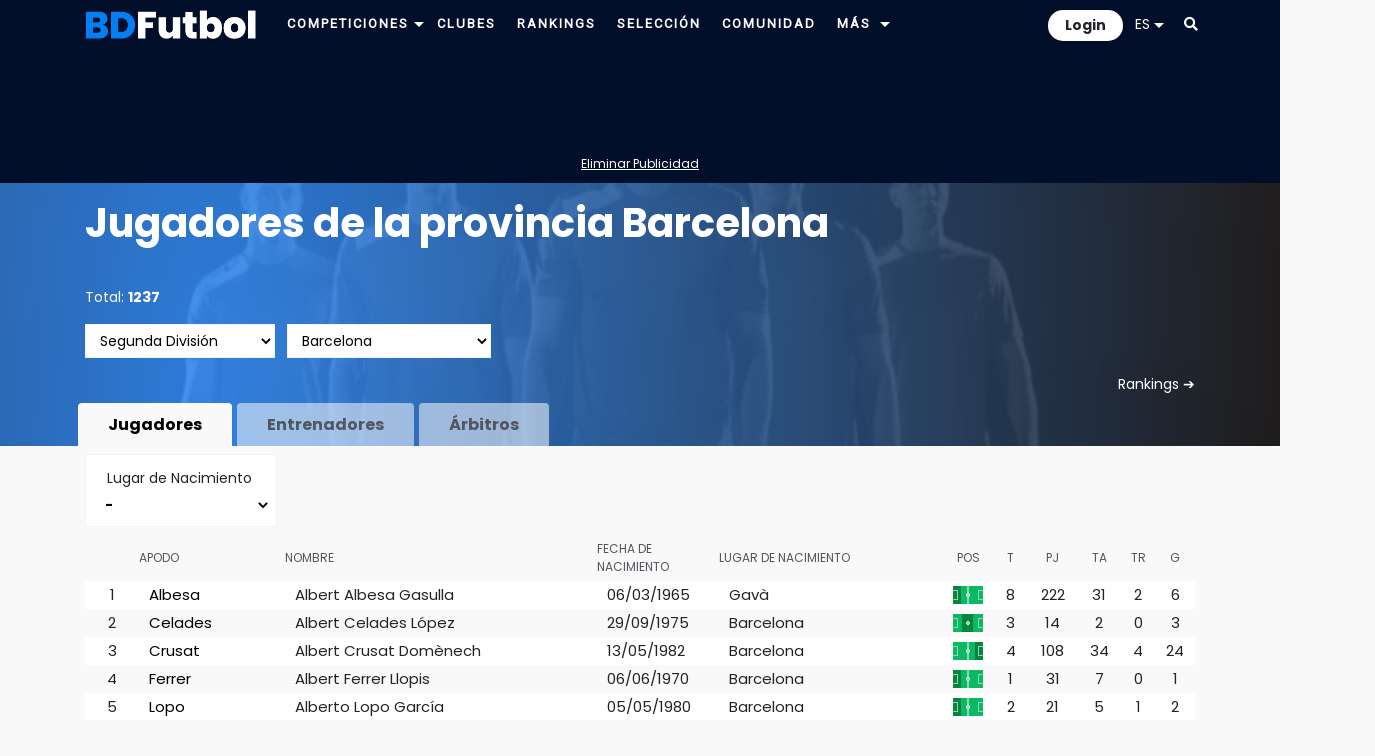

--- FILE ---
content_type: text/html; charset=utf-8
request_url: https://www.google.com/recaptcha/api2/aframe
body_size: 267
content:
<!DOCTYPE HTML><html><head><meta http-equiv="content-type" content="text/html; charset=UTF-8"></head><body><script nonce="iQ9pKEgBL66gazkG9Iy2QQ">/** Anti-fraud and anti-abuse applications only. See google.com/recaptcha */ try{var clients={'sodar':'https://pagead2.googlesyndication.com/pagead/sodar?'};window.addEventListener("message",function(a){try{if(a.source===window.parent){var b=JSON.parse(a.data);var c=clients[b['id']];if(c){var d=document.createElement('img');d.src=c+b['params']+'&rc='+(localStorage.getItem("rc::a")?sessionStorage.getItem("rc::b"):"");window.document.body.appendChild(d);sessionStorage.setItem("rc::e",parseInt(sessionStorage.getItem("rc::e")||0)+1);localStorage.setItem("rc::h",'1769245055659');}}}catch(b){}});window.parent.postMessage("_grecaptcha_ready", "*");}catch(b){}</script></body></html>

--- FILE ---
content_type: text/css
request_url: https://www.bdfutbol.com/css/estil.css?v=17.1.2
body_size: 34978
content:
/* primary color */
#drop-mobil .selected, .boto_estil, button.boto_estil, .entracom, .entracom a { color: #0087E6; }
.text-clar, .text-clar a, h1, h2, h4 { color: #defff8 !important; }
.btn-primary { background: #0087E6 !important; }
#js p { background:#0087E6; }
.tags .sel { background:#037EF3; border-bottom: 6px solid #00000020; }
nav .selected, .header2 .selected, .nav-item .active span  { font-weight: bold; }

/* text, color */
body { font-family: 'Poppins', 'Arial', sans-serif; background: #f9f9f9; }
a,a:visited { color:black; }
.text-muted a { color:#52565E !important; }
.font-muted { color: #818391 !important; }
.text-dark-grey, .text-dark-grey a, .text-dark-grey span { color: white !important; }
.text-gris,.text-gris a { color:#666666 !important; }
.text-blanc,.text-blanc a { color:white !important; }
.text-gris-2,.text-gris-2 a { color: rgba(0, 0, 0, 0.35) !important; }
.text-light a { color:#FFFFFF; }
.text-negre { color:#000000 !important; }
a:hover { text-decoration: none; }
.alert { border-color: #CCCCCC !important; border-width: 1px !important; border-style: dashed; background: white !important; }
.f20 { font-size:20px; }
.f28 { font-size:28px; }
.f24 { font-size:24px; }
.f18 { font-size:18px; }
.f16 { font-size:16px; }
.f36 { font-size:36px; }
.f15 { font-size:15px; }
.f13 { font-size:13px !important; }
.f14 { font-size:14px !important; }
.f12 { font-size:12px !important; }
.f40 { font-size:40px !important; }
.fons-gris { background-color: #FAFAFA; }
.fons-blanc { background-color: white; }
.fons-gris-clar { background-color: #F9F9F9 !important; }
.fons-semitransparent { background: #ffffff88; }
.fons-transparent { background: transparent !important; }
.fons-transparent td { background: transparent !important; }
.fons-semi-transparent { background: #FFFFFF44; }
.fons-gris-fosc { background-color: #b8b8b8; }
.fons-gris td { background-color: #F9F9F9; }
.fons-negre { background-color: #222222 !important; }
.fons-blau { background: #348D91; }
.fons-blau-2 { background: #b8b8b8; white-space: nowrap; }
.fons-blau-2 td { padding: 5px; }
select { max-width: 100%; }

.selector-16 { float:left; border: 1px solid #F3F4F7; font-size: 14px; padding: 5px 5px; }
.selector-16 select { border: none; font-weight: bold; width: 100%; max-width: 180px; }
.selector-16 button { font-size: 14px; font-weight: bold !important; padding-left: 15px !important; max-width: 150px; }

/* color */
.color-gris-1 { background: #FAFAFA; }
.color-gris-2 { background: #F3F4F7; }
.color-bdfutbol, .main-blue { background: #037EF3 !important; }
.color-blau-fosc { background: #2D3047; }
.font-blue { color: #037EF3; background: white; }
.font-blanc, a.font-blanc { color: white !important; }
#superheader, .fons-fosc { background: #020F2A; }

/* common */
.table td, .table th { border: none; }
.helper { display: inline-block; height: 100%; vertical-align: middle; }
select { border:1px solid #defff8; background-color: white; color: #defff8; font-size: 14px; line-height: 18px; padding:5px 10px; }
.paypaln select { color:black; }
.border-none { border:none !important; }
.adsek_dreta,#nitropay-ad3 { width:160px; height:600px; position:absolute; top:0; right:-165px; z-index: 10 }
.ad_jug,#nitropay-ad4 { width:160px; height:600px; position:absolute; top:0; left:-165px; z-index: 10 }
.alert { border-radius: 0; border-width: 2px; background: transparent; color:#defff8; }
.overflow-hidden {overflow: hidden; }
#drop-mobil .dropdown-menu { background: #F2F2F2; z-index: 10000; font-size:20px; text-align: center; }
.boto_estil { padding:20px 40px; font-weight:bold; border-radius: 25.5px; background-color: #F9F9F9; box-shadow: 0 8px 24px -16px rgba(0,0,0,0.5); }
.boto_estil_2 { padding:10px 20px; font-weight:bold; border: 0; border-radius: 0; }
.pb2px { padding-bottom: 2px !important; }
button.boto_estil { padding:10px 20px; font-weight:bold; border-radius: 25.5px; background-color: #F9F9F9; box-shadow: 0 8px 24px -16px rgba(0,0,0,0.5); border:none; }
.dropdown-menu .inner { width: 100%; }
.btn-secondary { background: white !important; }
.btn-primary { color:white !important; }
.recambios { overflow: hidden; }
.recambios a { color:white !important; font-size:14px; }
#search_front { width: 100%; overflow: hidden; }
.flinia { clear:both; margin:10px 0 10px 0; display:table; }
.quadre-cerca { border-radius: 0; }
.quadre-cerca:focus { background: white; }
.bg-primary { background-color: transparent !important; border:2px solid #defff8; border-radius: 0 !important; }
@media screen and (max-width: 1270px) {
	.adsek_dreta,.ad_jug,#nitropay-ad3,#nitropay-ad4,.addthis { display:none; }
}
#info { color:#fff; padding-top:20px; }
#info a { text-decoration:underline; }
.col-3d { width: 55px;}
.form { padding:16px; background: white; }
.custom-checkbox .custom-control-input~.custom-control-label::before { border-radius: 10px; }
.custom-checkbox .custom-control-input:checked~.custom-control-label::before { background-color: #08ffc5; border:none; }
.custom-control-transparent .custom-control-input:checked~.custom-control-label::before { background-color: transparent; border:none; }
.chip { float:left; padding:2px 10px; margin-bottom: 3px; font-size: 13px; white-space: nowrap; }
.chip-outline { border-radius: 0; border: 2px solid #defff8; }
.selected-chip { background: rgba(222, 255, 248, 0.4); }

.input-inline { background:#F9F9F9; border-radius: 15px; }
.input-inline .input-group-text { border:none; background: none; color:#AAAAAA; }
.input-inline input { border:none; background: none; }

.taula_estil { width:100%; text-align: center; }
.taula_estil tr:nth-of-type(even) td { background: white; }
.taula_estil-nostripped tr:nth-of-type(even) td { background: transparent; }
.even td { background:transparent !important; }
.odd td { background:white !important; }
.taula_estil .total_traj td { background: transparent !important; }
.taula_estil th { text-transform: uppercase; font-size: 12px; }
.taula_estil th,.taula_estil th a { color: #52565E; font-weight:normal; }
.taula_estil th { padding:5px 0; }
.taula_estil td { font-size: 15px; line-height: 18px; }
.taula_estil td { height: 36px; padding-left:10px; padding-right:10px; }
.taula_estil th { background:transparent; }
.taula_estil-compacte td { height:30px; }
.taula_estil-compacte-2 td { height:28px; }

.taula_estil_2 th,.taula_estil th a { font-weight:normal; }
.taula_estil_2 th { padding:3px 0; }
.taula_estil_2 td { line-height: 18px; }
.taula_estil_2 td { height: 25px; }

.taula_estil-16 th { background: #F3F4F7; }
.taula_estil-16 th, .taula_estil-16 td { padding-left: 15px; padding-right: 15px; }
.taula_estil-16 td { border-bottom: 1px solid #F3F4F7; }
.taula_estil-16 tr:nth-child(even) { background: #FAFAFA; }

.horitzontal { flex-wrap: nowrap; overflow-x: auto; }

.mini-foto-jugador { width:25px; height:25px; margin:auto; background: white; border-radius: 12px; }
.mega-foto-jugador { width:50px; height:50px; margin:auto; background: white; border-radius: 24px; }
.mini-foto-entrenador { width:25px; height:25px; margin:auto; background: white; border-radius: 12px; }
.mini-foto-arbitre { width:30px; height:30px; margin:auto; background: white; border-radius: 15px; }
.escut-mini { height: 22px; }
.escut-mini-mini { height: 14px; }

table td.fit, table th.fit { white-space: nowrap; width: 0%; }
#divcolumnes { overflow: hidden; width: 100%; color:white; border: 1px dashed lightgray; }
.div-pais .pais { float:left; margin-right:4px; }

.pestanya_texte { display:block; background:rgba(255, 255, 255, 0.25); clear:both; padding:10px; overflow:hidden; text-align: center; }
.pestanya_texte .seleccio { text-align: left; }
.pestanya_texte a { color:white; }
.bloc_temporades { overflow:hidden; display:block; }
.bloc_temporades div {font-size:0.9375em; white-space:nowrap; padding:4px 0; }
.item_temporada { float:left; padding:1px 10px 1px 5px; min-width:75px; margin:1px 2px; min-height: 32px; }
.diftit { background: rgba(0,255,243,0.45); }
.diftit2 { background: rgba(0,255,19,0.45); }
.nomesesp { font-style: italic; }
.notacomps .diftit, .notacomps .diftit2 { padding:5px 10px 5px 10px; font-weight:bold; }
.notacomps { float: left; font-size:0.875em; padding: 5px 5px 5px 0; overflow:hidden; }
.notacomps2 { text-align: right; font-size: 0.875em; padding: 5px 15px 0 0; color:white; }

.bd-example-modal-lg .modal-dialog{
	display: table;
	position: relative;
	margin: 0 auto;
	top: calc(50% - 24px);
}

.bd-example-modal-lg .modal-dialog .modal-content{
	background-color: transparent;
	border: none;
}

::-webkit-scrollbar
{
	width: 5px;  /* for vertical scrollbars */
	height: 5px; /* for horizontal scrollbars */
}

::-webkit-scrollbar-track
{
	background: #FFFFFF;
}

::-webkit-scrollbar-thumb
{
	background: #CCCCCC;
	border-radius: 3px;
}

.nav-tabs { border: none; }
.nav-tabs a:hover { color: black !important; }
.nav-tabs a { padding:10px 30px; }
.nav-tabs .nav-link { border: none; }
.nav-tabs .nav-item { margin-right: 5px; }
.nav-item-dd { position: relative; }
.nav-link-dropdown { position: absolute; right: 0.4rem; top: 50%; transform: translateY(-50%); cursor: pointer; font-size: 0.75em; line-height: 1; pointer-events: auto; }
#eqs_clas { display: none; background-color: white; border: 1px solid black; }

/* Switch */
.switch { position: relative; display: inline-block; width: 36px; height: 20px; }
.switch input { opacity: 0; width: 0; height: 0; }
.slider { position: absolute; cursor: pointer; top: 0; left: 0; right: 0; bottom: 0; background-color: #cccccc54; -webkit-transition: .4s; transition: .4s; }
.slider:before { position: absolute; content: ""; height: 16px; width: 16px; left: 2px; bottom: 2px; background-color: white; -webkit-transition: .4s; transition: .4s; }
input:checked + .slider { background-color: #2196F3; }
input:focus + .slider { box-shadow: 0 0 1px #2196F3; }
input:checked + .slider:before { -webkit-transform: translateX(16px); -ms-transform: translateX(16px); transform: translateX(16px); }
.slider.round { border-radius: 13px; }
.slider.round:before { border-radius: 50%; }

/* comentaris */
.comentaris { width: 100%; }
.comentaris .divcomentaris { max-height:400px; overflow-y:auto; margin-top:5px; }
.comentaris textarea { width:100%; padding:0; }
.comentaris .comentari { background:white; margin:3px 0; overflow:hidden; }
.comentaris .comentari_in { padding:10px; overflow:hidden; }
.comentaris .user { float:left; margin-right:10px; text-align:center; }
.comentaris .text { overflow:hidden; line-height:20px; }
.comentaris .user p,.comentaris .user div { margin:auto; }
.comentaris .opcionscom { overflow:hidden; }
.comentaris .opcionscom .opcio,.comentaris .opcionscom label { float:left; }
.comentaris .opcionscom label { margin-right:15px; padding-top: 5px; }
.comentaris .formcomentaris { margin-top:10px; color:white; }
.comentaris .entracom a,.comentaris .accions a { text-decoration:underline; }
.comentaris .accions { float:right; }
.entracom { width: 100%; padding:0 0 0 10px; overflow: hidden; color:white; }
#standalone-container { background: white; color:black; }
#imageInput { color: white; }
.divfotos { max-height: 210px; overflow: auto; }

/* layout */
h1 { font-size: 22px; font-weight: 800; line-height: 28px; clear:both; }
h2 { font-size: 20px; font-weight: 800; line-height: 28px; display:inline; }
h4 { font-size:16px; font-weight: bold; }
.header1 { font-size:12px; font-weight: 500; letter-spacing: 0.2px; }
.header2 { font-size:16px; }
.headerls { letter-spacing: 0.46px; }
nav .selected, .header2 .selected { color: white; }
.footer { background-color: #2D3047; color: #767988; font-size: 13px; }
.footer ul { list-style-type: none; }
.dropdown-menu a:hover { color:#0087E6 !important; }
.mapa-web a:hover { text-decoration: underline; }

.sub-menu-dropdown { z-index:100; padding:10px; }

.drop-temporades { padding:10px; position: absolute; z-index: 1000; top: -10px; }
.drop-temporades a { white-space: nowrap; font-size: 15px; line-height: 18px; font-weight: normal; padding:5px; }
.drop-temporades table { margin-left: 1px; }
.sub-menu-temporades { max-width: 280px; padding-left:0; }

.bar_perc { max-width:200px; min-width: 100px; width:100%; overflow: hidden; }
.dg,.de,.dp { float:left; font-size:10px; color:white; padding:0; text-align: center; }
.bar_perc2 .dg,.bar_perc2 .de,.bar_perc2 .dp { font-size: 12px; padding:2px 0; }
.dg { background:#00C16E; }
.de { background:#FFC845; }
.dp { background:#F85A40; }

.breadcumb span { padding:5px 0; }

.hero { z-index: 0; overflow: hidden; position: relative; background: radial-gradient(83.47% 1350.52% at 16.53% 100%, #0052B4 0%, #338AF3 0.01%, #221F1F 100%); color: white; }
.hero-fosc { z-index: 0; overflow: hidden; position: relative; background: linear-gradient(88.46deg, rgba(45, 48, 71, 0.9) -90%, #020F2A 100%); color: white; }
.img-hero { z-index: -1; opacity: 0.1; position: absolute; left: 0; top: 0; max-width: 100%; min-width: 1000px; height: auto; min-height: 400px; }
.hero-entrenador { background: linear-gradient(88.46deg, rgba(220, 62, 255, 0.9) -90%, #020F2A 100%); }
.hero-arbitre { background: linear-gradient(88.46deg, rgba(133, 133, 133, 0.9) -90%, #020F2A 100%); }
.hero-segona { background: linear-gradient(88.46deg, rgba(30, 199, 30, 0.9) -90%, #020F2A 100%); }
.hero-manager { background: linear-gradient(270deg, rgba(30, 199, 199, 0.9) -90%, #020F2A 100%); }
.hero-1rf { background: linear-gradient(88.46deg, rgba(113, 76, 189, 0.9) -90%, #020F2A 100%); }
.hero-segonab { background: linear-gradient(88.46deg, rgba(210, 200, 6, 0.9) -90%, #020F2A 100%); }
.hero-tercera { background: linear-gradient(88.46deg, rgba(236, 122, 7, 0.9) -90%, #020F2A 100%); }
.hero-spain { background: linear-gradient(88.46deg, rgba(255, 0, 0, 0.9) -90%, #020F2A 100%); }
.hero a, .hero a:hover { color: white; }
.heroh1 { color: white !important; font-size: 40px; line-height: 48px; }
@media screen and (max-width: 800px) {
	.heroh1 { font-size: 32px; line-height: 36px; }
}

/* home */
.item-estil-1, .item-estil-2, .partiteq { background: linear-gradient( 225deg, #83bbe2 0%, #b9b9b9 100%); }
.item-lliga { height:40px; width:40px; white-space: nowrap; background: white; border-radius: 20px; padding: 7px 0 0 0; text-align: center; }
.item-lliga-2 { height:31px; width:45px; }
.item-lliga img { max-height:20px; max-width:20px; }
.item-lliga-manager img{ max-height:38px; max-width:38px; }
.item-lliga-2 img { max-height:31px; }
.item-estil-1 { margin-bottom:10px; background-color: #F9F9F9; box-shadow: 0 8px 24px -16px rgba(0,0,0,0.5); padding:12px; font-size:16px; cursor: pointer; }
.item-estil-1.selected { background: white !important; }
.item-estil-2 { margin-bottom:10px; background-color: #F9F9F9; padding:16px; font-size:16px; }
.item-estil-outline { background: #FFFFFF49; border:2px solid #defff8; }

.card-title { font-size: 1.25rem; font-weight: bold; }
.card-text { font-size: 0.875rem; }
.card-img-overlay { background: linear-gradient(180deg, rgba(0,0,0,0.2), rgba(0,0,0,0.4)); }
.link-underline { text-decoration: underline; color: white !important; }
.img-fixed { object-fit: cover; height: 100%; width: 100%; }

#blog { width: 100%; overflow: hidden; }
.post-image { width: 100%; text-align: center; overflow: hidden; }
.post-image img { height: 200px; margin:auto; margin-bottom: 15px; }
.post-text { font-size: 15px; }
.blog-post { padding:15px; padding-top:5px; }

/* classificacio */
.icon-league { max-height: 20px; }
.taula_classificacio td { height: 32px; }
#jornada_classi .partiteq { height:32px; }
#matriu { overflow:scroll; overflow-y:hidden; }
.selectors-row { display: flex; flex-wrap: nowrap; overflow-x: auto; overflow-y: hidden; -webkit-overflow-scrolling: touch; gap: 0.5rem; }
.selectors-row .selector-16 { flex: 0 0 auto; }

.nav-scroll { flex-wrap: nowrap; overflow-x: auto; overflow-y: hidden; -webkit-overflow-scrolling: touch; scrollbar-width: none; -ms-overflow-style: none; }
.nav-scroll::-webkit-scrollbar { display: none; }
.nav-scroll .nav-item { flex: 0 0 auto; }

.vora-left { padding:0 !important; }
.vora-right { border-right:1px solid #F9F9F9; }
.vora-left-div { border-left:6px solid transparent; width: 100%; height: 100%; display: flex; align-items: center; justify-content: center; padding-left:5px; }
.llegenda { overflow: hidden; }
.llegenda .prom_puja,.llegenda .prom_puja1, .llegenda .prom_baixa,.llegenda .prom_baixa2, .llegenda .CHA,  .llegenda .FER, .llegenda .UEF, .llegenda .COP, .llegenda .REC, .llegenda .MIT, .llegenda .CNF, .llegenda .ITT, .llegenda .PUJA, .llegenda .BAIXA, .llegenda .BAIXA_ADM, .llegenda .prom_1rfef, .llegenda .prom_2rfef, .llegenda .PLAYOFF { width:8px; height:21px; margin:0 10px 0 0; }

#grf_d { min-height: 300px; }
#grf_stats { height: 400px; }
#grf_d_ins,#grf_d_in_ins { height:100%; }
#grf_d_in,#grf_d_in_in { height:100%; }
.divtaulestemp { max-height: 500px; overflow-y: auto; overflow-x:hidden; }
.taulestemp {white-space: nowrap; }

.imgmr2 img { margin-right:8px; }

/* partits */
.resultat-gols { color: white; width:30px; height: 30px; background: #2D3047; display: inline-block; margin-right: 1px; padding-top: 5px; }
.resultat-guanya { background: #037EF3; }
.resultat-resultat-0 { background: #FFC845; }
.resultat-resultat-1 { background: #00C16E; }
.resultat-resultat--1 { background: #F85A40; }
.vic_loc, .RGuanyat a { background: #00C16E; min-width: 34px; display: block; }
.vic_vis, .RPerdut a { background: #F85A40; min-width: 34px; display: block; }
.emp, .REmpatat a, .emp a { background: #FFC845; min-width: 34px; display: block; }
a.emp:hover { color:#00aaff !important; }
.dark-vic_loc { background:#6cd600; color:white; border-radius:10px; padding:2px 4px; }
.dark-vic_vis { background:#FF6562; color:white; border-radius:10px; padding:2px 4px; }
.dark-emp { background:#fff428; color:black; border-radius:10px; padding:2px 4px; }
.RGuanyat a, .RPerdut a, .REmpatat a { padding:2px; }
.partit-guanyador-1 { margin: 1px 0; border-right:none; }
.partit-guanyador-2 { background: #FFFFFF !important; border: 1px solid #F2F2F2; margin: 1px 0; border-left:none; }

.partiteq { height: 40px; background-color: #F9F9F9; margin-bottom: 1px; }
.padding-jornada { padding: 5px 0; }

/* competicio */
#quadre { width:100%; min-width: 800px; overflow:auto; }
#quadreF8,#quadreF4,#quadreF2,#quadreF { float:left; width:25%; }
#quadre .localrr, #quadre .visitantrr { background: #037EF3; }
#quadre .localrr, #quadre .visitantrr, #quadre .marcalocalrr, #quadre .marcavisitantrr { padding:7px 0; }
#quadre .equipsrr { font-weight: bold; color:white; }
#quadre .equipsrr a { color:white; }
#quadre .equipsrr .perdedor { border-color:transparent; font-weight: normal; background: white; }
#quadre .equipsrr .perdedor a { color:black; }
#quadre .resultatr { border:none; }
.elimF8 { margin-bottom:12px; }
.elimF4 { margin:45px 0 105px 10px; }
.elimF2 { margin:137px 0 290px 10px; }
.elimF { margin:318px 0 0 10px; }
.quadre-item { padding: 0; margin-right:5px; }
.quadre-item div { background: #eeeeee; padding:8px 10px; }
.quadre-item .sel { background: #037EF3; }
.quadre-item .sel a { color: white; }

/* plantilla */
.filial { border-left:4px solid #FFE082;}
.etiq_divs div { border-radius: 10px; padding:1px 10px; }
.dots { position: absolute; right: 3px; top: 0; }
.dots .dot { float:none; margin-bottom: 8px; }
.resultat1 { background: #15CD72; }
.resultat0 { background: #FFCA28; }
.resultat2 { background: #FF6562; }
.dot { font-size:10px; margin-left:3px; }
.dot-internacional1 { color: #ff5d5d; }
.dot-internacionals { color: #ff9490; }
.destituit { color: rgba(243, 7, 7, 0.49); font-size:8px; }
.substitut { color: rgba(55, 255, 0, 0.49); font-size:8px; }
.dot-alta { color: #1000ff; }
.dot-durant { color: #ca00ef; }
.dot-baixa { color: #000000; }
.dot-filial-puja { color: #f7ff00; }
#tempseq td { min-width: 75px; }

/* tactica */
#tactica .camp { width:713px; height:473px; margin:auto; }
.terreny_img img { width:713px; height:473px; }
#js div { padding: 2px 5px 2px 2px; }
#js p { color:white; border-radius: 20px; padding: 5px; }
#tactica a, #tactica a:hover, #tactica a:visited { color:white !important; }

/* seguiment */
.segdiv { padding:3px; min-width:30px; max-width: 35px; margin:auto; }
.opcions_jornades .punt { width:10px; height:10px; border-radius:5px; float:left; margin-top:5px; margin-right:3px; }
.seguiment td { padding:0 3px; white-space:nowrap; }
#seguiment .tg1, .leg_tg1 { background-color:#ff0; }
#seguiment .tv, .leg_tg2, .leg_tv { background-color:#f55; }
#seguiment .titu, .leg_pt { background-color: #3fb100 !important; }
#seguiment .com, .leg_pc { background-color: #00adff !important; }
#seguiment .sup, .leg_ps { background-color: #ff8c00 !important; }
#seguiment .conv, .leg_c { background-color:#CCCCCC66 !important; }
#seguiment .golp, .leg_golp { background-color: #fc0000; }
#seguiment .gol, .leg_gol { background-color: #00ff04; }
#seguiment .goly, .leg_goly { background-color: #a843ff; }
#seguiment .vora-groga, #seguiment .vora-groga a { color: gold !important; }
#seguiment .vora-vermella, #seguiment .vora-vermella a { color: red !important; }
#seguiment .gol-marca { font-weight: bold; }
.segdiv a { color:black !important; }
.seguiment div { background-image:none; height: auto; width: auto; }
.fixed-col { position: sticky; left: 0; background: #F9F9F9; }

/* jugador */
#traj { width:100%; float:left; white-space:nowrap; }
.punt_comp { width:10px; height:10px; margin-left:3px; display:inline-block; border-radius:5px; }
.barra_comp { width: 5px; height: 12px; border-radius: 0; }

#carousel { margin: auto; }
#carousel, #carousel .carousel-item { width:180px; }
@media screen and (max-width:400px) {
	#carousel, #carousel .carousel-item { width:140px; }
}
ol.carousel-indicators li, ol.carousel-indicators li.active { height: 6px; margin: 1px; }

.inac { display: inline-block; }
.highlight { background:#ffffaa5c !important; }

.jer0, td.jer0 { background:#f85a40 !important; }
td.tdprimera,#nota_temporades .primera, .te1, .div1, .div1pais, .jer1, td.jer1 { background:#037EF3 !important; }
.dot-superior1 { color: #037EF3; }
.tags .div1pais { background:#47A5FC !important; }
td.tdsegona,#nota_temporades .segona, .te2, .div2, .jer2, td.jer2 { background:#00C16E !important; }
.dot-superior2 {color: #00C16E;  }
.dot-superior3 {color: #ffc107;  }
td.tdsegonab,#nota_temporades .segonab, .te3, .div3, .jer3, td.jer3 { background:#FFC845 !important; }
td.tdtercera,#nota_temporades .tercera, .te4 { background:#f48924 !important; }
.jer0 a, .jer1 a, .jer2 a, .jer3 a, .jer4 a, .jer5 a, .jer9 a, .jer1, .jer2, .jer3, .jer4, .jer9 { color: white !important; }
td.tdrf1,#nota_temporades .rf1, .terf1, .te9, .jer9, td.jer9, .div9 { background:#c451f1 !important; }
.jer4, td.jer4, .div4 { background:#f48924 !important; }
.jer5, td.jer5, .div5 { background: rgba(190, 190, 190, 0.9) !important; }
.scrtraj { overflow-y:auto; }
#traj .taula_estil td { height: 32px; }
.traject td { border-bottom: 1px solid black; }
.traject td { border-color: #ababab; }

.tags { overflow:hidden; padding:0; width: 100%; }
.tags div { padding:8px 10px 2px 10px; float:left; text-align:left; background: #eeeeee; margin:4px 6px 4px 0; border-bottom: 6px solid #dee2e6; }
.tags p { margin-right:3px; }
.tags span { margin-right:5px; }
.tags a { color:black; }
.tags .sel a { color:white; }

.rank { min-width: 40px; min-height: 10px; float:right; }
.td-alt { border-left:1px solid white; border-right:1px solid white; }
.flexi { display: flex; align-items: center; }

.rank-top1, td.rank-top1 { background: #FFCA28 !important; color: white;}
.rank-top3, td.rank-top3 { background: #15CD72 !important; color: white;}
.rank-top5, td.rank-top5 { background: #72BAFE !important; color: white;}
.rank-top10, td.rank-top10 { background: #359CFD !important; color: white;}
.rank-top100, td.rank-top100 { background: #037EF3 !important; color: white;}
.rank-topx, td.rank-topx { background: #025FB6 !important; color: white;}

.no-border { border:none; }
.noborder td { border-bottom: none !important; }
#flashcontent_stats .dg { background: #326295; }
#flashcontent_stats .de { background: #55AAFF; }
#flashcontent_stats .dp { background: #B2D1FF; }
#flashcontent_jugador { width:100%; height:450px; background: #1D263E; }
@media screen and (max-width: 415px) {
	#flashcontent_jugador .amChartsLegend { display:none; }
	#flashcontent_jugador { height: 250px; }
}

/* partit */
.partit-equip { font-size: 21px; font-weight: bold; display: flex; align-items: center; }
.resultat-partit { height: 100px; width: 100px; font-size: 21px; color:white; display: flex; justify-content: center; align-items: center; background: #2D3047; }
@media screen and (max-width:767px) {
	.resultat-partit { height: 70px; width: 70px; }
}
.efemeride { font-weight: bold; border: 2px solid #defff8; color: #defff8; }
.efemeride a { color:white; }
.Surt { width:24px; height:24px; background:url("../img/icons/change_out.png") no-repeat; margin:auto; }
.Entra { width:24px; height:24px; background:url("../img/icons/change_in.png") no-repeat; margin:auto; }
.G { width:24px; height:24px; background:url("../img/icons/goal.png") no-repeat; margin:auto; }
.L { width:24px; height:24px; background:url("../img/icons/injured.png") no-repeat; margin:auto; }
.TG { width:24px; height:24px; background:url("../img/icons/card.png") no-repeat; margin:auto; }
.TG2 { width:24px; height:24px; background:url("../img/icons/card_yellow_double.png") no-repeat; margin:auto; }
.TG0 { width:24px; height:24px; background:url("../img/icons/card_yellow_double0.png") no-repeat; margin:auto; }
.TV { width:24px; height:24px; background:url("../img/icons/card_red.png") no-repeat; margin:auto; }
.GP { width:24px; height:24px; background:url("../img/icons/goal_penalty.png") no-repeat; margin:auto; }
.GPP { width:24px; height:24px; background:url("../img/icons/goal_recieved.png") no-repeat; margin:auto; }
.PF { width:24px; height:24px; background:url("../img/icons/goal_none.png") no-repeat; margin:auto; }
.POREX { width:24px; height:24px; background:url("../img/icons/player_goalkeeper.png") no-repeat; margin:auto; }
.cosa { margin-left:3px; float:left; font-size: 14px; display: flex; align-items:center; }
.cosa div { float:left; margin-right:2px; }
.cosa .G { margin-right:2px; }
.cosa .L { margin-right:2px; }
.punt_part {width:10px; height:10px; border-radius: 0px; margin:auto; }
.PV .punt_part { background-color: #d6d6d6; }
.PT .punt_part { background-color:#A0CFEC; }
.PX .punt_part { background-color:#F06292; }
.PC .punt_part { background-color:#2B65EC; }
.PS .punt_part { background-color:#ffa500; }
.GR .punt_part { background-color:#ff0; }
.VE .punt_part { background-color:#f00; }

/* partits */
.taulapartitsstats { width:100%; overflow-y:auto; max-height:500px; }
.taulapartitsstats,.taulesresultats { margin-bottom:20px; }
.taulapartitsstats th { position: sticky; top: 0; background: #F9F9F9; }

/* equips */
#progh { width:100%; height:800px; }

/* equip */
.classificacio-historica td { height:28px; overflow: hidden; }
.megaheader { padding:20px; overflow: hidden; }
.megaheader h1 { font-size:32px; padding-top:22px; font-weight: bold; line-height: 40px; }
#estadi img { max-height: 180px; max-width: 250px; border: 5px solid white; }
#llista td, #idt td { height:28px; }

@media screen and (max-width:767px) {
	.taula-palmares tr > *{
		display: block;
	}
}

.cardent { width: 100%; }
.cardent .foto { min-height: 50px; }

/* colors competicions */
.te1, .te2, .te3, .te4, .te9 { margin-right:10px; }
.te1 a, .te2 a, .te3 a, .te4 a, .te9 a { color: black !important; }
td.tdprimera a, td.tdsegona a, td.tdsegonab a { color:black; }
.total_traj { font-weight:bold; }
.total_traj td { border-bottom:none !important; }
.dotcop { width: 7px; height: 7px; }
.dark-blue { background: #10599E; }

.div_cha,.div_lat,.div_cha2 { background: #00e8ff !important; }
.taula_classificacio .CNF, .div_cnf, .llegenda .CNF { background: #259400 !important; color: white !important; }
.taula_classificacio .UEF, .taula_classificacio .FER, .div_uef,.div_uef2,.div_fer, .llegenda .UEF, .llegenda .FER { background: #7d11fa !important; color: white !important; }
.taula_classificacio .REC, .div_rec, .llegenda .REC { background: #259400 !important; color: white !important; }
.taula_classificacio .ITT, .div_itt, .llegenda .ITT, .div_fef, .div_fed, .div_ibe, .llegenda .IBE { background: #960a96 !important; color: white !important; }
.taula_classificacio .CHA, .llegenda .CHA, .taula_classificacio .MIT, .div_mit, .llegenda .MIT { background: #03a0f5 !important; color: white !important; }
.taula_classificacio .BAIXA, .llegenda .BAIXA { background: #de0f00 !important; color: white !important; }
.taula_classificacio .BAIXA_ADM, .llegenda .BAIXA_ADM { background: #da6a15 !important; color: white !important; }
.taula_classificacio .prom_baixa2, .taula_classificacio .prom_baixa, .llegenda .prom_baixa, .llegenda .prom_baixa2 { background: #eb5e5e !important; color: white !important; }
.taula_classificacio .PUJA, .llegenda .PUJA, .taula_classificacio .prom_puja1, .llegenda .prom_puja1 { background: #257c03 !important; color: white !important; }
.taula_classificacio .PLAYOFF, .llegenda .PLAYOFF { background: #b86702 !important; color: white !important; }
.taula_classificacio .prom_puja, .llegenda .prom_puja { background: #33b500 !important; color: white !important; }
.taula_classificacio .prom_1rfef, .llegenda .prom_1rfef { background: #aba702 !important; color: white !important; }
.taula_classificacio .prom_2rfef, .llegenda .prom_2rfef { background: #b86702 !important; color: white !important; }
.taula_classificacio .rfef1, .llegenda .rfef1 { background: #aba702 !important; color: white !important; }
.taula_classificacio .rfef2, .llegenda .rfef2 { background: #b86702 !important; color: white !important; }
#classificacio-grups { width: 100%; }

.llegenda .COP, .div_cop, .div_cop2, .div_cop1, .dotcop { background-color: #a7ff4d; }
.dot-cop { color: #a7ff4d; }
.div_int,.div_mun,.div_fif { background-color: #cb00ff; }
.div_sce,.div_max,.div_pir,.div_coe { background-color: #0c00fa; }
.div_cli,.div_cl2,.div_cl3 { background-color: #DDDDDD; }
.div_sup, .div_oro, .div_eva, .div_shi, .div_dsc, .div_isc, .div_psc, .div_fsc, .div_hsc, .div_tsc, .div_bsc { background-color: #024e07; }
.div_prf { background-color: #a988c4; }
.div_pr1,.div_gp1,.div_fp1,.div_hpr,.div_ap1,.div_sp1 { background-color: #c49e88; }
.div_pr2 { background-color: #d5dcaa; }
.div_p23 { background-color: #f6c1c6; }
.div_pr3 { background-color: #ffcece; }

.div_huf,.div_iuf,.div_acl { background-color: #d4c1f6; }
.div_hcl,.div_asf,.div_isf,.div_scf,.div_bsf { background-color: #c1d8f6; }
.div_hit { background-color: #f6c1cf; }
.div_pyt { background-color: #f6ebc1; }

.div_sel,.div_com { background-color:#F71717; }
.div_sol,.div_s21,.div_s20,.div_s19,.div_seb { background-color: #f75c5a; }
.div_ami { background-color:#FA9C9C; }

.actiu { border-left: 4px solid #fffb00; }
.tr-actiu td { background: #eeea29 !important; color:black; }
.tr-actiu td a { color:black; }

/* Rankings */
#r2d2 td,#taul td,.ranking td,#idd td { height:28px; }
.rankcomps td { height:30px; }

/* Mini */
.taula_estil_big td { height: 40px; }

/* Arbitres */
#tauarb td { height:28px; }

/* Community */
.new { width:6px; height:6px; border-radius:3px; margin-top:6px; background: #ffdc5d; }
.temporades-expandibles { display: none; }
.temporades-btn-collapse { display: none; }
.expanded .temporades-expandibles { display: inline; }
.expanded .temporades-btn-expand { display: none; }
.expanded .temporades-btn-collapse { display: inline-block; }

.country-header { cursor: pointer; }
.country-header:hover { background-color: #e9ecef; }
.country-section { margin-left: 0; border-left: 3px solid #eee; margin-bottom: 10px; }
.country-header h4 { margin-bottom: 0; font-size: 1.1rem; font-weight: bold; }
.country-header .country-season-count { margin-left: 10px; font-size: 0.9em; font-weight: normal; color: #6c757d; }
.country-toggle-icon { margin-left: auto; padding-left: 10px; font-size: 0.9em; color: #6c757d; transition: transform 0.2s ease-in-out; }
.country-header.expanded .country-toggle-icon { transform: rotate(180deg); }
.country-content-wrapper { margin-bottom: 5px; }

/* Altres */
.donacions { padding-top:10px; width:70px; margin:auto; }

/* V17 */
#main-nav { margin-top: 4px; text-transform: uppercase; font-family: Roboto, sans-serif; font-size: 13px; font-weight: bold; letter-spacing: 2px; }
#superheader .dropdown-menu { text-transform: none; background: #020F2A; font-size: 12px; padding: 0; border-radius: 10px; margin: 0; position: relative; }
#superheader .dropdown-item { border-bottom: 1px solid gray; }
#superheader .dropdown-menu a { padding: 0 4px 0 4px; }
#superheader a.dropdown-item, #superheader a.dropdown-item:visited, #superheader .dropdown-item a { color: white; }
#superheader .dropdown-toggle::after { display: none; }
#superheader .dropdown-submenu .dropdown-item:hover { background-color: rgb(197, 201, 7); }
#superheader .navbarDropdownCompeticions { left: -150px !important; top: 25px !important; transform: none !important; }
#superheader .dropdown-menu-altri { padding: 10px 0; }
#superheader .dropdown-menu-altri li { padding: 0 15px; }
#superheader .dropdown-menu-altri li a { padding: 5px 0 5px 5px; }
#superheader .submenu-scroll { overflow: visible; padding-right: 10px; margin: 0; padding-left: 10px; position: relative; }
#superheader .submenu-scroll-wrapper { max-height: 280px; overflow-y: auto; position: relative; }
#superheader .submenu-scroll::-webkit-scrollbar-thumb { background-color: #020F2A; border: 1px solid white; }

/* Estadis */
.stat-card{background:#fff;padding:20px;margin-bottom:20px;margin-top:10px;}
.stat-number{font-size:2.5rem;font-weight:bold;color:#007bff;}   
.stat-label{color:#6c757d;font-size:.9rem;text-transform:uppercase;letter-spacing:.5px;}   
.visitor-item{display:flex;justify-content:space-between;align-items:center;padding:8px 0;border-bottom:1px solid #eee;}   
.visitor-item:last-child{border-bottom:none;}   
.badge-custom{background:#007bff;color:#fff;padding:4px 8px;border-radius:12px;font-size:.8rem;}   
.competition-bar{height:15px;background:#007bff;margin:2px 0;}   
.progress-container{background:#e9ecef;border-radius:10px;overflow:hidden;}   
.table-visitants th,.table-visitants td{vertical-align:middle;}

.col-lg-2-5 {
    flex: 0 0 20%;
    max-width: 20%;
}


--- FILE ---
content_type: text/css
request_url: https://www.bdfutbol.com/style/css/agrupats.css?v=17.1.2
body_size: 1568
content:
/* taula */
.actiu td { background:#ff5 !important; }

/* grafiques */
#pais1,#pais2 { width:50%; vertical-align:top; float:left; margin-top:10px; color:white; }
@media screen and (max-width: 500px) {
	#pais1,#pais2 { width:100%;}
}
#pais1 p, #pais2 p { text-align: center; margin-bottom: 3px; font-weight: bold; }
#flashcontent,#flashcontent2 { margin:0; float:left; height:350px; width:100%; }
#flashmapa { height:500px; }

/* rankings */
.avis { font-size:0.6875em; margin:10px 0 0 10px; }
.selectedcol { background:#ffff8866 !important; }

/* arbitres */
.rankigsags { overflow:hidden; padding:10px; margin-bottom:20px; }
.rankigsags p { float:left; width:300px; font-size:0.875em; padding:4px 0; font-weight:bold; }
.temporades { width:100%; border-spacing: 0px; background-color:#fff; }
.temporades th,.temporades td { padding-left:3px; }
.temporades th { min-width:60px; font-weight:bold; font-size:0.8125em; height:22px; text-align:left; } 
.temporades td { border-top:1px solid #eee; font-size:0.875em; height:25px; } 
.dg,.de,.dp { height:13px; float:left; }
.dg { background:#5cb85c; }
.de { background:#f0ad4e; }
.dp { background:#d9534f; }
h1 span { float:left; }

#filtres { border:1px solid #ccc; width:90%; margin:auto; margin-bottom:10px; padding:5px 0 0 0; overflow:hidden; }
#filtres h5 { margin-left:10px; }
#filtres input, #filtres select { margin-left:5px; }
#txtcerca{ width:400px; }
.noveure { display:none; }

.milestones { width:100%; }
.milestones td,.milestones th { text-align:left; padding-left:5px; }
.milestones tr { height:20px; }
.rankigsags h3 { font-size: 1em; padding: 2px 0; color: white; }
.rankigsags h3 img { float: right; }

--- FILE ---
content_type: application/javascript
request_url: https://www.bdfutbol.com/js/amcharts/serial.js
body_size: 26104
content:
(function(){var e=window.AmCharts;e.AmSerialChart=e.Class({inherits:e.AmRectangularChart,construct:function(a){this.type="serial";e.AmSerialChart.base.construct.call(this,a);this.cname="AmSerialChart";this.theme=a;this.createEvents("changed");this.columnSpacing=5;this.columnSpacing3D=0;this.columnWidth=.8;this.updateScrollbar=!0;var b=new e.CategoryAxis(a);b.chart=this;this.categoryAxis=b;this.zoomOutOnDataUpdate=!0;this.mouseWheelZoomEnabled=this.mouseWheelScrollEnabled=this.rotate=this.skipZoom=
!1;this.minSelectedTime=0;e.applyTheme(this,a,this.cname)},initChart:function(){e.AmSerialChart.base.initChart.call(this);this.updateCategoryAxis(this.categoryAxis,this.rotate,"categoryAxis");this.dataChanged&&(this.updateData(),this.dataChanged=!1,this.dispatchDataUpdated=!0);var a=this.chartCursor;a&&a.updateData&&(a.updateData(),a.fullWidth&&(a.fullRectSet=this.cursorLineSet));var a=this.countColumns(),b=this.graphs,c;for(c=0;c<b.length;c++)b[c].columnCount=a;this.updateScrollbar=!0;this.drawChart();
this.autoMargins&&!this.marginsUpdated&&(this.marginsUpdated=!0,this.measureMargins())},handleWheelReal:function(a,b){if(!this.wheelBusy){var c=this.categoryAxis,d=c.parseDates,g=c.minDuration(),e=c=1;this.mouseWheelZoomEnabled?b||(c=-1):b&&(c=-1);var f=this.chartData.length,k=this.lastTime,m=this.firstTime;0>a?d?(f=this.endTime-this.startTime,d=this.startTime+c*g,g=this.endTime+e*g,0<e&&0<c&&g>=k&&(g=k,d=k-f),this.zoomToDates(new Date(d),new Date(g))):(0<e&&0<c&&this.end>=f-1&&(c=e=0),d=this.start+
c,g=this.end+e,this.zoomToIndexes(d,g)):d?(f=this.endTime-this.startTime,d=this.startTime-c*g,g=this.endTime-e*g,0<e&&0<c&&d<=m&&(d=m,g=m+f),this.zoomToDates(new Date(d),new Date(g))):(0<e&&0<c&&1>this.start&&(c=e=0),d=this.start-c,g=this.end-e,this.zoomToIndexes(d,g))}},validateData:function(a){this.marginsUpdated=!1;this.zoomOutOnDataUpdate&&!a&&(this.endTime=this.end=this.startTime=this.start=NaN);e.AmSerialChart.base.validateData.call(this)},drawChart:function(){if(0<this.realWidth&&0<this.realHeight){e.AmSerialChart.base.drawChart.call(this);
var a=this.chartData;if(e.ifArray(a)){var b=this.chartScrollbar;b&&b.draw();var a=a.length-1,c,b=this.categoryAxis;if(b.parseDates&&!b.equalSpacing){if(b=this.startTime,c=this.endTime,isNaN(b)||isNaN(c))b=this.firstTime,c=this.lastTime}else if(b=this.start,c=this.end,isNaN(b)||isNaN(c))b=0,c=a;this.endTime=this.startTime=this.end=this.start=void 0;this.zoom(b,c)}}else this.cleanChart();this.dispDUpd()},cleanChart:function(){e.callMethod("destroy",[this.valueAxes,this.graphs,this.categoryAxis,this.chartScrollbar,
this.chartCursor])},updateCategoryAxis:function(a,b,c){a.chart=this;a.id=c;a.rotate=b;a.axisRenderer=e.RecAxis;a.guideFillRenderer=e.RecFill;a.axisItemRenderer=e.RecItem;a.setOrientation(!this.rotate);a.x=this.marginLeftReal;a.y=this.marginTopReal;a.dx=this.dx;a.dy=this.dy;a.width=this.plotAreaWidth-1;a.height=this.plotAreaHeight-1;a.viW=this.plotAreaWidth-1;a.viH=this.plotAreaHeight-1;a.viX=this.marginLeftReal;a.viY=this.marginTopReal;a.marginsChanged=!0},updateValueAxes:function(){e.AmSerialChart.base.updateValueAxes.call(this);
var a=this.valueAxes,b;for(b=0;b<a.length;b++){var c=a[b],d=this.rotate;c.rotate=d;c.setOrientation(d);d=this.categoryAxis;if(!d.startOnAxis||d.parseDates)c.expandMinMax=!0}},updateData:function(){this.parseData();var a=this.graphs,b,c=this.chartData;for(b=0;b<a.length;b++)a[b].data=c;0<c.length&&(this.firstTime=this.getStartTime(c[0].time),this.lastTime=this.getEndTime(c[c.length-1].time))},getStartTime:function(a){var b=this.categoryAxis;return e.resetDateToMin(new Date(a),b.minPeriod,1,b.firstDayOfWeek).getTime()},
getEndTime:function(a){var b=e.extractPeriod(this.categoryAxis.minPeriod);return e.changeDate(new Date(a),b.period,b.count,!0).getTime()-1},updateMargins:function(){e.AmSerialChart.base.updateMargins.call(this);var a=this.chartScrollbar;a&&(this.getScrollbarPosition(a,this.rotate,this.categoryAxis.position),this.adjustMargins(a,this.rotate))},updateScrollbars:function(){e.AmSerialChart.base.updateScrollbars.call(this);this.updateChartScrollbar(this.chartScrollbar,this.rotate)},zoom:function(a,b){var c=
this.categoryAxis;c.parseDates&&!c.equalSpacing?this.timeZoom(a,b):this.indexZoom(a,b);this.updateLegendValues()},timeZoom:function(a,b){var c=this.maxSelectedTime;isNaN(c)||(b!=this.endTime&&b-a>c&&(a=b-c,this.updateScrollbar=!0),a!=this.startTime&&b-a>c&&(b=a+c,this.updateScrollbar=!0));var d=this.minSelectedTime;if(0<d&&b-a<d){var g=Math.round(a+(b-a)/2),d=Math.round(d/2);a=g-d;b=g+d}var h=this.chartData,g=this.categoryAxis;if(e.ifArray(h)&&(a!=this.startTime||b!=this.endTime)){var f=g.minDuration(),
d=this.firstTime,k=this.lastTime;a||(a=d,isNaN(c)||(a=k-c));b||(b=k);a>k&&(a=k);b<d&&(b=d);a<d&&(a=d);b>k&&(b=k);b<a&&(b=a+f);b-a<f/5&&(b<k?b=a+f/5:a=b-f/5);this.startTime=a;this.endTime=b;c=h.length-1;f=this.getClosestIndex(h,"time",a,!0,0,c);h=this.getClosestIndex(h,"time",b,!1,f,c);g.timeZoom(a,b);g.zoom(f,h);this.start=e.fitToBounds(f,0,c);this.end=e.fitToBounds(h,0,c);this.zoomAxesAndGraphs();this.zoomScrollbar();a!=d||b!=k?this.showZB(!0):this.showZB(!1);this.updateColumnsDepth();this.dispatchTimeZoomEvent()}},
updateAfterValueZoom:function(){this.zoomAxesAndGraphs();this.zoomScrollbar();this.updateColumnsDepth()},indexZoom:function(a,b){var c=this.maxSelectedSeries;isNaN(c)||(b!=this.end&&b-a>c&&(a=b-c,this.updateScrollbar=!0),a!=this.start&&b-a>c&&(b=a+c,this.updateScrollbar=!0));if(a!=this.start||b!=this.end){var d=this.chartData.length-1;isNaN(a)&&(a=0,isNaN(c)||(a=d-c));isNaN(b)&&(b=d);b<a&&(b=a);b>d&&(b=d);a>d&&(a=d-1);0>a&&(a=0);this.start=a;this.end=b;this.categoryAxis.zoom(a,b);this.zoomAxesAndGraphs();
this.zoomScrollbar();0!==a||b!=this.chartData.length-1?this.showZB(!0):this.showZB(!1);this.updateColumnsDepth();this.dispatchIndexZoomEvent()}},updateGraphs:function(){e.AmSerialChart.base.updateGraphs.call(this);var a=this.graphs,b;for(b=0;b<a.length;b++){var c=a[b];c.columnWidthReal=this.columnWidth;c.categoryAxis=this.categoryAxis;e.isString(c.fillToGraph)&&(c.fillToGraph=this.getGraphById(c.fillToGraph))}},updateColumnsDepth:function(){var a,b=this.graphs,c;e.remove(this.columnsSet);this.columnsArray=
[];for(a=0;a<b.length;a++){c=b[a];var d=c.columnsArray;if(d){var g;for(g=0;g<d.length;g++)this.columnsArray.push(d[g])}}this.columnsArray.sort(this.compareDepth);if(0<this.columnsArray.length){b=this.container.set();this.columnSet.push(b);for(a=0;a<this.columnsArray.length;a++)b.push(this.columnsArray[a].column.set);c&&b.translate(c.x,c.y);this.columnsSet=b}},compareDepth:function(a,b){return a.depth>b.depth?1:-1},zoomScrollbar:function(){var a=this.chartScrollbar,b=this.categoryAxis;a&&this.updateScrollbar&&
a.enabled&&a.dragger&&(a.dragger.stop(),b.parseDates&&!b.equalSpacing?a.timeZoom(this.startTime,this.endTime):a.zoom(this.start,this.end),this.updateScrollbar=!0)},updateTrendLines:function(){var a=this.trendLines,b;for(b=0;b<a.length;b++){var c=a[b],c=e.processObject(c,e.TrendLine,this.theme);a[b]=c;c.chart=this;c.id||(c.id="trendLineAuto"+b+"_"+(new Date).getTime());e.isString(c.valueAxis)&&(c.valueAxis=this.getValueAxisById(c.valueAxis));c.valueAxis||(c.valueAxis=this.valueAxes[0]);c.categoryAxis=
this.categoryAxis}},zoomAxesAndGraphs:function(){if(!this.scrollbarOnly){var a=this.valueAxes,b;for(b=0;b<a.length;b++)a[b].zoom(this.start,this.end);a=this.graphs;for(b=0;b<a.length;b++)a[b].zoom(this.start,this.end);this.zoomTrendLines();(b=this.chartCursor)&&b.zoom&&b.zoom(this.start,this.end,this.startTime,this.endTime)}},countColumns:function(){var a=0,b=this.valueAxes.length,c=this.graphs.length,d,e,h=!1,f,k;for(k=0;k<b;k++){e=this.valueAxes[k];var m=e.stackType;if("100%"==m||"regular"==m)for(h=
!1,f=0;f<c;f++)d=this.graphs[f],d.tcc=1,d.valueAxis==e&&"column"==d.type&&(!h&&d.stackable&&(a++,h=!0),(!d.stackable&&d.clustered||d.newStack)&&a++,d.columnIndex=a-1,d.clustered||(d.columnIndex=0));if("none"==m||"3d"==m){h=!1;for(f=0;f<c;f++)d=this.graphs[f],d.valueAxis==e&&"column"==d.type&&(d.clustered?(d.tcc=1,d.newStack&&(a=0),d.hidden||(d.columnIndex=a,a++)):d.hidden||(h=!0,d.tcc=1,d.columnIndex=0));h&&0===a&&(a=1)}if("3d"==m){e=1;for(k=0;k<c;k++)d=this.graphs[k],d.newStack&&e++,d.depthCount=
e,d.tcc=a;a=e}}return a},parseData:function(){e.AmSerialChart.base.parseData.call(this);this.parseSerialData(this.dataProvider)},getCategoryIndexByValue:function(a){var b=this.chartData,c,d;for(d=0;d<b.length;d++)b[d].category==a&&(c=d);return c},handleCursorChange:function(a){this.updateLegendValues(a.index)},handleCursorZoom:function(a){this.updateScrollbar=!0;this.zoom(a.start,a.end)},handleScrollbarZoom:function(a){this.updateScrollbar=!1;this.zoom(a.start,a.end)},dispatchTimeZoomEvent:function(){if(this.prevStartTime!=
this.startTime||this.prevEndTime!=this.endTime){var a={type:"zoomed"};a.startDate=new Date(this.startTime);a.endDate=new Date(this.endTime);a.startIndex=this.start;a.endIndex=this.end;this.startIndex=this.start;this.endIndex=this.end;this.startDate=a.startDate;this.endDate=a.endDate;this.prevStartTime=this.startTime;this.prevEndTime=this.endTime;var b=this.categoryAxis,c=e.extractPeriod(b.minPeriod).period,b=b.dateFormatsObject[c];a.startValue=e.formatDate(a.startDate,b,this);a.endValue=e.formatDate(a.endDate,
b,this);a.chart=this;a.target=this;this.fire(a.type,a)}},dispatchIndexZoomEvent:function(){if(this.prevStartIndex!=this.start||this.prevEndIndex!=this.end){this.startIndex=this.start;this.endIndex=this.end;var a=this.chartData;if(e.ifArray(a)&&!isNaN(this.start)&&!isNaN(this.end)){var b={chart:this,target:this,type:"zoomed"};b.startIndex=this.start;b.endIndex=this.end;b.startValue=a[this.start].category;b.endValue=a[this.end].category;this.categoryAxis.parseDates&&(this.startTime=a[this.start].time,
this.endTime=a[this.end].time,b.startDate=new Date(this.startTime),b.endDate=new Date(this.endTime));this.prevStartIndex=this.start;this.prevEndIndex=this.end;this.fire(b.type,b)}}},updateLegendValues:function(a){var b=this.graphs,c;for(c=0;c<b.length;c++){var d=b[c];isNaN(a)?d.currentDataItem=void 0:d.currentDataItem=this.chartData[a].axes[d.valueAxis.id].graphs[d.id]}this.legend&&this.legend.updateValues()},getClosestIndex:function(a,b,c,d,e,h){0>e&&(e=0);h>a.length-1&&(h=a.length-1);var f=e+Math.round((h-
e)/2),k=a[f][b];if(c==k)return f;if(1>=h-e){if(d)return e;d=a[h][b];return Math.abs(a[e][b]-c)<Math.abs(d-c)?e:h}return c==k?f:c<k?this.getClosestIndex(a,b,c,d,e,f):this.getClosestIndex(a,b,c,d,f,h)},zoomToIndexes:function(a,b){this.updateScrollbar=!0;var c=this.chartData;if(c){var d=c.length;0<d&&(0>a&&(a=0),b>d-1&&(b=d-1),d=this.categoryAxis,d.parseDates&&!d.equalSpacing?this.zoom(c[a].time,this.getEndTime(c[b].time)):this.zoom(a,b))}},zoomToDates:function(a,b){this.updateScrollbar=!0;var c=this.chartData;
if(this.categoryAxis.equalSpacing){var d=this.getClosestIndex(c,"time",a.getTime(),!0,0,c.length);b=e.resetDateToMin(b,this.categoryAxis.minPeriod,1);c=this.getClosestIndex(c,"time",b.getTime(),!1,0,c.length);this.zoom(d,c)}else this.zoom(a.getTime(),b.getTime())},zoomToCategoryValues:function(a,b){this.updateScrollbar=!0;this.zoom(this.getCategoryIndexByValue(a),this.getCategoryIndexByValue(b))},formatPeriodString:function(a,b){if(b){var c=["value","open","low","high","close"],d="value open low high close average sum count".split(" "),
g=b.valueAxis,h=this.chartData,f=b.numberFormatter;f||(f=this.nf);for(var k=0;k<c.length;k++){for(var m=c[k],l=0,p=0,q,t,x,u,r,n=0,A=0,y,z,v,E,H,I=this.start;I<=this.end;I++){var w=h[I];if(w&&(w=w.axes[g.id].graphs[b.id])){if(w.values){var B=w.values[m];if(this.rotate){if(0>w.x||w.x>w.graph.height)B=NaN}else if(0>w.x||w.x>w.graph.width)B=NaN;if(!isNaN(B)){isNaN(q)&&(q=B);t=B;if(isNaN(x)||x>B)x=B;if(isNaN(u)||u<B)u=B;r=e.getDecimals(l);var D=e.getDecimals(B),l=l+B,l=e.roundTo(l,Math.max(r,D));p++;
r=l/p}}if(w.percents&&(w=w.percents[m],!isNaN(w))){isNaN(y)&&(y=w);z=w;if(isNaN(v)||v>w)v=w;if(isNaN(E)||E<w)E=w;H=e.getDecimals(n);B=e.getDecimals(w);n+=w;n=e.roundTo(n,Math.max(H,B));A++;H=n/A}}}n={open:y,close:z,high:E,low:v,average:H,sum:n,count:A};a=e.formatValue(a,{open:q,close:t,high:u,low:x,average:r,sum:l,count:p},d,f,m+"\\.",this.usePrefixes,this.prefixesOfSmallNumbers,this.prefixesOfBigNumbers);a=e.formatValue(a,n,d,this.pf,"percents\\."+m+"\\.")}}return a=e.cleanFromEmpty(a)},formatString:function(a,
b,c){var d=b.graph;if(-1!=a.indexOf("[[category]]")){var g=b.serialDataItem.category;if(this.categoryAxis.parseDates){var h=this.balloonDateFormat,f=this.chartCursor;f&&(h=f.categoryBalloonDateFormat);-1!=a.indexOf("[[category]]")&&(h=e.formatDate(g,h,this),-1!=h.indexOf("fff")&&(h=e.formatMilliseconds(h,g)),g=h)}a=a.replace(/\[\[category\]\]/g,String(g))}g=d.numberFormatter;g||(g=this.nf);h=b.graph.valueAxis;(f=h.duration)&&!isNaN(b.values.value)&&(f=e.formatDuration(b.values.value,f,"",h.durationUnits,
h.maxInterval,g),a=a.replace(RegExp("\\[\\[value\\]\\]","g"),f));"date"==h.type&&(h=e.formatDate(new Date(b.values.value),d.dateFormat,this),f=RegExp("\\[\\[value\\]\\]","g"),a=a.replace(f,h),h=e.formatDate(new Date(b.values.open),d.dateFormat,this),f=RegExp("\\[\\[open\\]\\]","g"),a=a.replace(f,h));d="value open low high close total".split(" ");h=this.pf;a=e.formatValue(a,b.percents,d,h,"percents\\.");a=e.formatValue(a,b.values,d,g,"",this.usePrefixes,this.prefixesOfSmallNumbers,this.prefixesOfBigNumbers);
a=e.formatValue(a,b.values,["percents"],h);-1!=a.indexOf("[[")&&(a=e.formatDataContextValue(a,b.dataContext));-1!=a.indexOf("[[")&&b.graph.customData&&(a=e.formatDataContextValue(a,b.graph.customData));return a=e.AmSerialChart.base.formatString.call(this,a,b,c)},addChartScrollbar:function(a){e.callMethod("destroy",[this.chartScrollbar]);a&&(a.chart=this,this.listenTo(a,"zoomed",this.handleScrollbarZoom));this.rotate?void 0===a.width&&(a.width=a.scrollbarHeight):void 0===a.height&&(a.height=a.scrollbarHeight);
this.chartScrollbar=a},removeChartScrollbar:function(){e.callMethod("destroy",[this.chartScrollbar]);this.chartScrollbar=null},handleReleaseOutside:function(a){e.AmSerialChart.base.handleReleaseOutside.call(this,a);e.callMethod("handleReleaseOutside",[this.chartScrollbar])},update:function(){e.AmSerialChart.base.update.call(this);this.chartScrollbar&&this.chartScrollbar.update&&this.chartScrollbar.update()}})})();(function(){var e=window.AmCharts;e.Cuboid=e.Class({construct:function(a,b,c,d,e,h,f,k,m,l,p,q,t,x,u,r,n){this.set=a.set();this.container=a;this.h=Math.round(c);this.w=Math.round(b);this.dx=d;this.dy=e;this.colors=h;this.alpha=f;this.bwidth=k;this.bcolor=m;this.balpha=l;this.dashLength=x;this.topRadius=r;this.pattern=u;this.rotate=t;this.bcn=n;t?0>b&&0===p&&(p=180):0>c&&270==p&&(p=90);this.gradientRotation=p;0===d&&0===e&&(this.cornerRadius=q);this.draw()},draw:function(){var a=this.set;a.clear();
var b=this.container,c=b.chart,d=this.w,g=this.h,h=this.dx,f=this.dy,k=this.colors,m=this.alpha,l=this.bwidth,p=this.bcolor,q=this.balpha,t=this.gradientRotation,x=this.cornerRadius,u=this.dashLength,r=this.pattern,n=this.topRadius,A=this.bcn,y=k,z=k;"object"==typeof k&&(y=k[0],z=k[k.length-1]);var v,E,H,I,w,B,D,L,M,Q=m;r&&(m=0);var C,F,G,J,K=this.rotate;if(0<Math.abs(h)||0<Math.abs(f))if(isNaN(n))D=z,z=e.adjustLuminosity(y,-.2),z=e.adjustLuminosity(y,-.2),v=e.polygon(b,[0,h,d+h,d,0],[0,f,f,0,0],
z,m,1,p,0,t),0<q&&(M=e.line(b,[0,h,d+h],[0,f,f],p,q,l,u)),E=e.polygon(b,[0,0,d,d,0],[0,g,g,0,0],z,m,1,p,0,t),E.translate(h,f),0<q&&(H=e.line(b,[h,h],[f,f+g],p,q,l,u)),I=e.polygon(b,[0,0,h,h,0],[0,g,g+f,f,0],z,m,1,p,0,t),w=e.polygon(b,[d,d,d+h,d+h,d],[0,g,g+f,f,0],z,m,1,p,0,t),0<q&&(B=e.line(b,[d,d+h,d+h,d],[0,f,g+f,g],p,q,l,u)),z=e.adjustLuminosity(D,.2),D=e.polygon(b,[0,h,d+h,d,0],[g,g+f,g+f,g,g],z,m,1,p,0,t),0<q&&(L=e.line(b,[0,h,d+h],[g,g+f,g+f],p,q,l,u));else{var N,O,P;K?(N=g/2,z=h/2,P=g/2,O=
d+h/2,F=Math.abs(g/2),C=Math.abs(h/2)):(z=d/2,N=f/2,O=d/2,P=g+f/2+1,C=Math.abs(d/2),F=Math.abs(f/2));G=C*n;J=F*n;.1<C&&.1<C&&(v=e.circle(b,C,y,m,l,p,q,!1,F),v.translate(z,N));.1<G&&.1<G&&(D=e.circle(b,G,e.adjustLuminosity(y,.5),m,l,p,q,!1,J),D.translate(O,P))}m=Q;1>Math.abs(g)&&(g=0);1>Math.abs(d)&&(d=0);!isNaN(n)&&(0<Math.abs(h)||0<Math.abs(f))?(k=[y],k={fill:k,stroke:p,"stroke-width":l,"stroke-opacity":q,"fill-opacity":m},K?(m="M0,0 L"+d+","+(g/2-g/2*n),l=" B",0<d&&(l=" A"),e.VML?(m+=l+Math.round(d-
G)+","+Math.round(g/2-J)+","+Math.round(d+G)+","+Math.round(g/2+J)+","+d+",0,"+d+","+g,m=m+(" L0,"+g)+(l+Math.round(-C)+","+Math.round(g/2-F)+","+Math.round(C)+","+Math.round(g/2+F)+",0,"+g+",0,0")):(m+="A"+G+","+J+",0,0,0,"+d+","+(g-g/2*(1-n))+"L0,"+g,m+="A"+C+","+F+",0,0,1,0,0"),C=90):(l=d/2-d/2*n,m="M0,0 L"+l+","+g,e.VML?(m="M0,0 L"+l+","+g,l=" B",0>g&&(l=" A"),m+=l+Math.round(d/2-G)+","+Math.round(g-J)+","+Math.round(d/2+G)+","+Math.round(g+J)+",0,"+g+","+d+","+g,m+=" L"+d+",0",m+=l+Math.round(d/
2+C)+","+Math.round(F)+","+Math.round(d/2-C)+","+Math.round(-F)+","+d+",0,0,0"):(m+="A"+G+","+J+",0,0,0,"+(d-d/2*(1-n))+","+g+"L"+d+",0",m+="A"+C+","+F+",0,0,1,0,0"),C=180),b=b.path(m).attr(k),b.gradient("linearGradient",[y,e.adjustLuminosity(y,-.3),e.adjustLuminosity(y,-.3),y],C),K?b.translate(h/2,0):b.translate(0,f/2)):b=0===g?e.line(b,[0,d],[0,0],p,q,l,u):0===d?e.line(b,[0,0],[0,g],p,q,l,u):0<x?e.rect(b,d,g,k,m,l,p,q,x,t,u):e.polygon(b,[0,0,d,d,0],[0,g,g,0,0],k,m,l,p,q,t,!1,u);d=isNaN(n)?0>g?[v,
M,E,H,I,w,B,D,L,b]:[D,L,E,H,I,w,v,M,B,b]:K?0<d?[v,b,D]:[D,b,v]:0>g?[v,b,D]:[D,b,v];e.setCN(c,b,A+"front");e.setCN(c,E,A+"back");e.setCN(c,D,A+"top");e.setCN(c,v,A+"bottom");e.setCN(c,I,A+"left");e.setCN(c,w,A+"right");for(v=0;v<d.length;v++)if(E=d[v])a.push(E),e.setCN(c,E,A+"element");r&&b.pattern(r,NaN,c.path)},width:function(a){isNaN(a)&&(a=0);this.w=Math.round(a);this.draw()},height:function(a){isNaN(a)&&(a=0);this.h=Math.round(a);this.draw()},animateHeight:function(a,b){var c=this;c.easing=b;
c.totalFrames=Math.round(1E3*a/e.updateRate);c.rh=c.h;c.frame=0;c.height(1);setTimeout(function(){c.updateHeight.call(c)},e.updateRate)},updateHeight:function(){var a=this;a.frame++;var b=a.totalFrames;a.frame<=b&&(b=a.easing(0,a.frame,1,a.rh-1,b),a.height(b),setTimeout(function(){a.updateHeight.call(a)},e.updateRate))},animateWidth:function(a,b){var c=this;c.easing=b;c.totalFrames=Math.round(1E3*a/e.updateRate);c.rw=c.w;c.frame=0;c.width(1);setTimeout(function(){c.updateWidth.call(c)},e.updateRate)},
updateWidth:function(){var a=this;a.frame++;var b=a.totalFrames;a.frame<=b&&(b=a.easing(0,a.frame,1,a.rw-1,b),a.width(b),setTimeout(function(){a.updateWidth.call(a)},e.updateRate))}})})();(function(){var e=window.AmCharts;e.CategoryAxis=e.Class({inherits:e.AxisBase,construct:function(a){this.cname="CategoryAxis";e.CategoryAxis.base.construct.call(this,a);this.minPeriod="DD";this.equalSpacing=this.parseDates=!1;this.position="bottom";this.startOnAxis=!1;this.firstDayOfWeek=1;this.gridPosition="middle";this.markPeriodChange=this.boldPeriodBeginning=!0;this.safeDistance=30;this.centerLabelOnFullPeriod=!0;e.applyTheme(this,a,this.cname)},draw:function(){e.CategoryAxis.base.draw.call(this);
this.generateDFObject();var a=this.chart.chartData;this.data=a;this.labelRotationR=this.labelRotation;if(e.ifArray(a)){var b,c=this.chart;"scrollbar"!=this.id?(e.setCN(c,this.set,"category-axis"),e.setCN(c,this.labelsSet,"category-axis"),e.setCN(c,this.axisLine.axisSet,"category-axis")):this.bcn=this.id+"-";var d=this.start,g=this.labelFrequency,h=0,f=this.end-d+1,k=this.gridCountR,m=this.showFirstLabel,l=this.showLastLabel,p,q="",q=e.extractPeriod(this.minPeriod),t=e.getPeriodDuration(q.period,q.count),
x,u,r,n;x=this.rotate;b=this.firstDayOfWeek;p=this.boldPeriodBeginning;n=e.resetDateToMin(new Date(a[a.length-1].time+1.05*t),this.minPeriod,1,b).getTime();this.firstTime=c.firstTime;this.endTime>n&&(this.endTime=n);n=this.minorGridEnabled;var A=this.gridAlpha;if(this.parseDates&&!this.equalSpacing)this.lastTime=a[a.length-1].time,this.maxTime=e.resetDateToMin(new Date(this.lastTime+1.05*t),this.minPeriod,1,b).getTime(),this.timeDifference=this.endTime-this.startTime,this.parseDatesDraw();else if(!this.parseDates){if(this.cellWidth=
this.getStepWidth(f),f<k&&(k=f),h+=this.start,this.stepWidth=this.getStepWidth(f),0<k){k=Math.floor(f/k);t=this.chooseMinorFrequency(k);f=h;f/2==Math.round(f/2)&&f--;0>f&&(f=0);var y=0;this.end-f+1>=this.autoRotateCount&&(this.labelRotationR=this.autoRotateAngle);for(b=f;b<=this.end+2;b++){p=!1;0<=b&&b<this.data.length?(u=this.data[b],q=u.category,p=u.forceShow):q="";if(n&&!isNaN(t))if(b/t==Math.round(b/t)||p)b/k==Math.round(b/k)||p||(this.gridAlpha=this.minorGridAlpha,q=void 0);else continue;else if(b/
k!=Math.round(b/k)&&!p)continue;f=this.getCoordinate(b-h);r=0;"start"==this.gridPosition&&(f-=this.cellWidth/2,r=this.cellWidth/2);p=!0;var z=r;"start"==this.tickPosition&&(z=0,p=!1,r=0);if(b==d&&!m||b==this.end&&!l)q=void 0;Math.round(y/g)!=y/g&&(q=void 0);y++;var v=this.cellWidth;x&&(v=NaN,this.ignoreAxisWidth||!c.autoMargins)&&(v="right"==this.position?c.marginRight:c.marginLeft,v-=this.tickLength+10);this.labelFunction&&u&&(q=this.labelFunction(q,u,this));q=e.fixBrakes(q);a=!1;this.boldLabels&&
(a=!0);b>this.end&&"start"==this.tickPosition&&(q=" ");this.rotate&&this.inside&&(r=-2);r=new this.axisItemRenderer(this,f,q,p,v,r,void 0,a,z,!1,u.labelColor,u.className);r.serialDataItem=u;this.pushAxisItem(r);this.gridAlpha=A}}}else if(this.parseDates&&this.equalSpacing){h=this.start;this.startTime=this.data[this.start].time;this.endTime=this.data[this.end].time;this.timeDifference=this.endTime-this.startTime;d=this.choosePeriod(0);g=d.period;x=d.count;a=e.getPeriodDuration(g,x);a<t&&(g=q.period,
x=q.count,a=t);u=g;"WW"==u&&(u="DD");this.stepWidth=this.getStepWidth(f);k=Math.ceil(this.timeDifference/a)+1;q=e.resetDateToMin(new Date(this.startTime-a),g,x,b).getTime();this.cellWidth=this.getStepWidth(f);f=Math.round(q/a);d=-1;f/2==Math.round(f/2)&&(d=-2,q-=a);f=this.start;f/2==Math.round(f/2)&&f--;0>f&&(f=0);A=this.end+2;A>=this.data.length&&(A=this.data.length);y=!1;y=!m;this.previousPos=-1E3;20<this.labelRotationR&&(this.safeDistance=5);z=f;if(this.data[f].time!=e.resetDateToMin(new Date(this.data[f].time),
g,x,b).getTime())for(a=0,v=q,b=f;b<A;b++)t=this.data[b].time,this.checkPeriodChange(g,x,t,v)&&(a++,2<=a&&(z=b,b=A),v=t);n&&1<x&&(t=this.chooseMinorFrequency(x),e.getPeriodDuration(g,t));if(0<this.gridCountR)for(b=f;b<A;b++)if(t=this.data[b].time,this.checkPeriodChange(g,x,t,q)&&b>=z){f=this.getCoordinate(b-this.start);n=!1;this.nextPeriod[u]&&(n=this.checkPeriodChange(this.nextPeriod[u],1,t,q,u));a=!1;n&&this.markPeriodChange?(n=this.dateFormatsObject[this.nextPeriod[u]],a=!0):n=this.dateFormatsObject[u];
q=e.formatDate(new Date(t),n,c);if(b==d&&!m||b==k&&!l)q=" ";y?y=!1:(p||(a=!1),f-this.previousPos>this.safeDistance*Math.cos(this.labelRotationR*Math.PI/180)&&(this.labelFunction&&(q=this.labelFunction(q,new Date(t),this,g,x,r)),this.boldLabels&&(a=!0),r=new this.axisItemRenderer(this,f,q,void 0,void 0,void 0,void 0,a),n=r.graphics(),this.pushAxisItem(r),n=n.getBBox().width,e.isModern||(n-=f),this.previousPos=f+n));r=q=t}}for(b=0;b<this.data.length;b++)if(m=this.data[b])l=this.parseDates&&!this.equalSpacing?
Math.round((m.time-this.startTime)*this.stepWidth+this.cellWidth/2):this.getCoordinate(b-h),m.x[this.id]=l;m=this.guides.length;for(b=0;b<m;b++)l=this.guides[b],p=r=r=k=n=NaN,d=l.above,l.toCategory&&(r=c.getCategoryIndexByValue(l.toCategory),isNaN(r)||(n=this.getCoordinate(r-h),l.expand&&(n+=this.cellWidth/2),r=new this.axisItemRenderer(this,n,"",!0,NaN,NaN,l),this.pushAxisItem(r,d))),l.category&&(p=c.getCategoryIndexByValue(l.category),isNaN(p)||(k=this.getCoordinate(p-h),l.expand&&(k-=this.cellWidth/
2),r=(n-k)/2,r=new this.axisItemRenderer(this,k,l.label,!0,NaN,r,l),this.pushAxisItem(r,d))),p=c.dataDateFormat,l.toDate&&(l.toDate=e.getDate(l.toDate,p,this.minPeriod),this.equalSpacing?(r=c.getClosestIndex(this.data,"time",l.toDate.getTime(),!1,0,this.data.length-1),isNaN(r)||(n=this.getCoordinate(r-h))):n=(l.toDate.getTime()-this.startTime)*this.stepWidth,r=new this.axisItemRenderer(this,n,"",!0,NaN,NaN,l),this.pushAxisItem(r,d)),l.date&&(l.date=e.getDate(l.date,p,this.minPeriod),this.equalSpacing?
(p=c.getClosestIndex(this.data,"time",l.date.getTime(),!1,0,this.data.length-1),isNaN(p)||(k=this.getCoordinate(p-h))):k=(l.date.getTime()-this.startTime)*this.stepWidth,r=(n-k)/2,p=!0,l.toDate&&(p=!1),r="H"==this.orientation?new this.axisItemRenderer(this,k,l.label,p,2*r,NaN,l):new this.axisItemRenderer(this,k,l.label,!1,NaN,r,l),this.pushAxisItem(r,d)),(0<n||0<k)&&(n<this.width||k<this.width)&&(n=new this.guideFillRenderer(this,k,n,l),p=n.graphics(),this.pushAxisItem(n,d),l.graphics=p,p.index=b,
l.balloonText&&this.addEventListeners(p,l))}this.axisCreated=!0;c=this.x;h=this.y;this.set.translate(c,h);this.labelsSet.translate(c,h);this.labelsSet.show();this.positionTitle();(c=this.axisLine.set)&&c.toFront();c=this.getBBox().height;2<c-this.previousHeight&&this.autoWrap&&!this.parseDates&&(this.axisCreated=this.chart.marginsUpdated=!1);this.previousHeight=c},xToIndex:function(a){var b=this.data,c=this.chart,d=c.rotate,g=this.stepWidth;this.parseDates&&!this.equalSpacing?(a=this.startTime+Math.round(a/
g)-this.minDuration()/2,c=c.getClosestIndex(b,"time",a,!1,this.start,this.end+1)):(this.startOnAxis||(a-=g/2),c=this.start+Math.round(a/g));var c=e.fitToBounds(c,0,b.length-1),h;b[c]&&(h=b[c].x[this.id]);d?h>this.height+1&&c--:h>this.width+1&&c--;0>h&&c++;return c=e.fitToBounds(c,0,b.length-1)},dateToCoordinate:function(a){return this.parseDates&&!this.equalSpacing?(a.getTime()-this.startTime)*this.stepWidth:this.parseDates&&this.equalSpacing?(a=this.chart.getClosestIndex(this.data,"time",a.getTime(),
!1,0,this.data.length-1),this.getCoordinate(a-this.start)):NaN},categoryToCoordinate:function(a){return this.chart?(a=this.chart.getCategoryIndexByValue(a),this.getCoordinate(a-this.start)):NaN},coordinateToDate:function(a){return this.equalSpacing?(a=this.xToIndex(a),new Date(this.data[a].time)):new Date(this.startTime+a/this.stepWidth)},getCoordinate:function(a){a*=this.stepWidth;this.startOnAxis||(a+=this.stepWidth/2);return Math.round(a)}})})();

--- FILE ---
content_type: application/javascript
request_url: https://www.bdfutbol.com/js/scripts_agrupat.js?v=17.1.2
body_size: 9026
content:
function rankings(idi)
{
	init(idi);
	if($(".sortable").length>0) sortables_init(nivell+"style/img/");
	if ($(".filtrable").length>0) filtrables_init();
	configurables_init();
	canviCols();
}

function arbitres_temp(idi)
{
	init(idi);
	if($(".sortable").length>0) sortables_init(nivell+"style/img/");
}

function jugadors_agr(idi)
{
	init(idi);
	if($(".sortable").length>0) sortables_init(nivell+"style/img/");
	AmCharts.ready(function () { grf(); grf2(); });
	ordenarSelect("#paisos");
	ordenarSelect("#pobles");
	let loc=getParameterByName("loc");
	if (loc.length>0) {
		$("#pobles").val(loc);
		canvi_poble();
	}
}

function temporades_ranks(idi)
{
	init(idi);
	if($(".sortable").length>0) sortables_init(nivell+"style/img/");
}

function arbitres_agr(idi)
{
	init(idi);
	if ($(".sortable").length>0) sortables_init(nivell+"style/img/");
	let tip=getParameterByName("tip");
	if (tip.length>0) {
		if (tip =="EI") $("#taul th.tipEI a").trigger('click');
		else if (tip =="EF") $("#taul th.tipEF a").trigger('click');
		else if (tip =="T") $("#taul th.tipT a").trigger('click');
		else if (tip =="TG") $("#taul th.tipTG a").trigger('click');
		else if (tip =="TV") $("#taul th.tipTV a").trigger('click');
		else if (tip =="VL") $("#taul th.tipVL a").trigger('click');
		else if (tip =="VV") $("#taul th.tipVV a").trigger('click');
		else if (tip =="E") $("#taul th.tipE a").trigger('click');
	}

	let provincies = {};
	$("#taul .colProvincia").each(function () {
		if ($(this).text().length > 0)
			provincies[$(this).text()] = 1;
	});
	let lprovincies = [];
	Object.keys(provincies).forEach(function(key, idx) {
		lprovincies.push(key);
	});
	lprovincies.sort();
	for (let provincia of lprovincies) {
		$("#provincies").append("<option>"+provincia+"</option>");
	}

	let paramprov = getParameterByName("provincia", null);
	if (paramprov != null) {
		$("#provincies").val(paramprov);
		recalculaColorsTaula("#taul");
	}
}

function rankings_equip(idi)
{
	init(idi);
	if($(".sortable").length>0) sortables_init(nivell+"style/img/");
}

function canvi_provincia() { canvi_prov("j"); }
function canvi_provincial() { canvi_prov("l"); }
function canvi_prov(tip)
{
	var cmb=document.getElementById('provs');
	window.location=tip+"___"+cmb[cmb.selectedIndex].value+".html";
}

function canvi_poble()
{
	var cmb=document.getElementById('pobles');
	var poble=cmb[cmb.selectedIndex].text;
	var odd=false;
	$(".taulaagrupats tr").each(function (index) {
	 if (index>0)
	 {
      if ($(this).children("td.poble").html()==poble || poble=="-")
	  {
		$(this).show();
		$(this).removeClass("odd"); if (odd) $(this).addClass("odd"); odd=!odd;
	  }
      else $(this).hide();
	 }
	});
	if (poble=="-") $("#pais1,#pais2").show(); else $("#pais1,#pais2").hide();
	$(".etiqtotal").html(($('#taul tr:visible').length-1));
	recalculaColorsTaula("#taul");
}

// pestanyes
function veuresubmenu()
{
	var sid="submenupaisos";
	$("#"+sid).show();
}

function veuresubmenu(idx)
{
	var sid="submenu";
	if (idx) sid+=idx;
	$("#"+sid).toggle();
}

// grafics
function grf()
{
	if (typeof N1 == "undefined") return;
	
	var chart;
	var chartData = new Array();
	var i=0;
	while (i<N1.length) {
		chartData[i]={year: i+tmp_inici};
		if (P1[i]>=0) chartData[i].N1 = N1[i];
		if (P2[i]>=0) chartData[i].N2 = N2[i];
		if (P3[i]>=0) chartData[i].N3 = N3[i];
		i++;
	}

	// SERIAL CHART
	chart = new AmCharts.AmSerialChart();
	chart.dataProvider = chartData;
	chart.categoryField = "year";
	chart.plotAreaBorderAlpha = 0;
	chart.balloon.borderThickness = 1;
	chart.balloon.borderColor = "#000000";
	chart.balloon.borderAlpha = 1;
	chart.balloon.fillAlpha = 0.6;
	chart.balloon.color = "#000000";
	chart.columnWidth = 0.7;
	chart.color=color_grafics;

	// AXES

	// value
	var valueAxis = new AmCharts.ValueAxis();
	valueAxis.gridAlpha = 0.2;
	valueAxis.axisAlpha = 0;
	valueAxis.dashLength = 5;
	valueAxis.autoGridCount = false;
	chart.addValueAxis(valueAxis);

	var txt1="1ª Divisió"; if (idioma=="esp") txt1="1ª División"; else if (idioma=="eng") txt1="1st Division";
	var txt2="2ª Divisió"; if (idioma=="esp") txt2="2ª División"; else if (idioma=="eng") txt2="2nd Division";
	var txt3="2ª Divisió B"; if (idioma=="esp") txt3="2ª División B"; else if (idioma=="eng") txt3="2nd Division B";
	
	// GRAPHS
	var graph = new AmCharts.AmGraph();
	graph.balloonText = "[[value]]"; graph.valueField = "N3"; graph.type = "line"; graph.title = txt3;
	graph.lineThickness = 3; graph.lineColor = "#EEEE00"; graph.valueAxis = valueAxis;
	//graph.bullet = "round"; graph.bulletSize = 3; graph.bulletBorderColor = "#FFFFFF"; graph.bulletBorderThickness = 1; graph.bulletBorderAlpha = 1;
	chart.addGraph(graph);
	graph = new AmCharts.AmGraph();
	graph.balloonText = "[[value]]"; graph.valueField = "N2"; graph.type = "line"; graph.title = txt2;
	graph.lineThickness = 3; graph.lineColor = "#166702"; graph.valueAxis = valueAxis;
	//graph.bullet = "round"; graph.bulletSize = 3; graph.bulletBorderColor = "#FFFFFF"; graph.bulletBorderThickness = 1; graph.bulletBorderAlpha = 1;
	chart.addGraph(graph);
	graph = new AmCharts.AmGraph();
	graph.balloonText = "[[value]]"; graph.valueField = "N1"; graph.type = "line"; graph.title = txt1;
	graph.lineThickness = 3; graph.lineColor = "#0099FF"; graph.valueAxis = valueAxis;
	//graph.bullet = "round"; graph.bulletSize = 3; graph.bulletBorderColor = "#FFFFFF"; graph.bulletBorderThickness = 1; graph.bulletBorderAlpha = 1;
	chart.addGraph(graph);

	// LEGEND
	var legend = new AmCharts.AmLegend();
	legend.position = "bottom";
	legend.autoMargins=false;
	legend.equalWidths=false;
	legend.marginLeft=0;
	legend.marginRight=0;
	legend.spacing=0;
	legend.reversedOrder=true;
	legend.color=color_grafics;
	chart.addLegend(legend);

	// WRITE
	chart.write("flashcontent");
}

function grf2()
{
	if (typeof P1 == "undefined") return;

	var chart;
	var chartData = new Array();
	var i=0;
	while (i<P1.length) {
		chartData[i]={year: i+tmp_inici};
		if (P1[i]>=0) chartData[i].N1 = P1[i];
		if (P2[i]>=0) chartData[i].N2 = P2[i];
		if (P3[i]>=0) chartData[i].N3 = P3[i];
		i++;
	}

	// SERIAL CHART
	chart = new AmCharts.AmSerialChart();
	chart.dataProvider = chartData;
	chart.categoryField = "year";
	chart.plotAreaBorderAlpha = 0;
	chart.balloon.borderThickness = 1;
	chart.balloon.borderColor = "#000000";
	chart.balloon.borderAlpha = 1;
	chart.balloon.color = "#000000";
	chart.balloon.fillAlpha = 0.6;
	chart.columnWidth = 0.7;
	chart.color=color_grafics;

	// AXES

	// value
	var valueAxis = new AmCharts.ValueAxis();
	valueAxis.gridAlpha = 0.2;
	valueAxis.axisAlpha = 0;
	valueAxis.dashLength = 5;
	valueAxis.autoGridCount = false;
	chart.addValueAxis(valueAxis);

	var txt1="1ª Divisió"; if (idioma=="esp") txt1="1ª División"; else if (idioma=="eng") txt1="1st Division";
	var txt2="2ª Divisió"; if (idioma=="esp") txt2="2ª División"; else if (idioma=="eng") txt2="2nd Division";
	var txt3="2ª Divisió B"; if (idioma=="esp") txt3="2ª División B"; else if (idioma=="eng") txt3="2nd Division B";

	// GRAPHS
	var graph = new AmCharts.AmGraph();
	graph.balloonText = "[[value]]"; graph.valueField = "N3"; graph.type = "line"; graph.title = txt3;
	graph.lineThickness = 3; graph.lineColor = "#EEEE00"; graph.valueAxis = valueAxis;
	//graph.bullet = "round"; graph.bulletSize = 3; graph.bulletBorderColor = "#FFFFFF"; graph.bulletBorderThickness = 1; graph.bulletBorderAlpha = 1;
	chart.addGraph(graph);
	graph = new AmCharts.AmGraph();
	graph.balloonText = "[[value]]"; graph.valueField = "N2"; graph.type = "line"; graph.title = txt2;
	graph.lineThickness = 3; graph.lineColor = "#166702"; graph.valueAxis = valueAxis;
	//graph.bullet = "round"; graph.bulletSize = 3; graph.bulletBorderColor = "#FFFFFF"; graph.bulletBorderThickness = 1; graph.bulletBorderAlpha = 1;
	chart.addGraph(graph);
	graph = new AmCharts.AmGraph();
	graph.balloonText = "[[value]]"; graph.valueField = "N1"; graph.type = "line"; graph.title = txt1;
	graph.lineThickness = 3; graph.lineColor = "#0099FF"; graph.valueAxis = valueAxis;
	//graph.bullet = "round"; graph.bulletSize = 3; graph.bulletBorderColor = "#FFFFFF"; graph.bulletBorderThickness = 1; graph.bulletBorderAlpha = 1;
	chart.addGraph(graph);

	// LEGEND
	var legend = new AmCharts.AmLegend();
	legend.position = "bottom";
	legend.autoMargins=false;
	legend.equalWidths=false;
	legend.marginLeft=0;
	legend.marginRight=0;
	legend.spacing=0;
	legend.reversedOrder=true;
	legend.color=color_grafics;
	chart.addLegend(legend);

	// WRITE
	chart.write("flashcontent2");
}

// mapes
function mapa(idi, cat, tip)
{
	init(idi);
	sortables_init(nivell+"style/img/");
}

function mapa_esp(idi)
{
	init(idi);
	sortables_init(nivell+"style/img/");
}

function fer_ranking_competicions(idi)
{
	init(idi);
	filtrables_init_pais();
	configurables_init();

	if($(".sortable").length>0) sortables_init(nivell+"style/img/");
}
